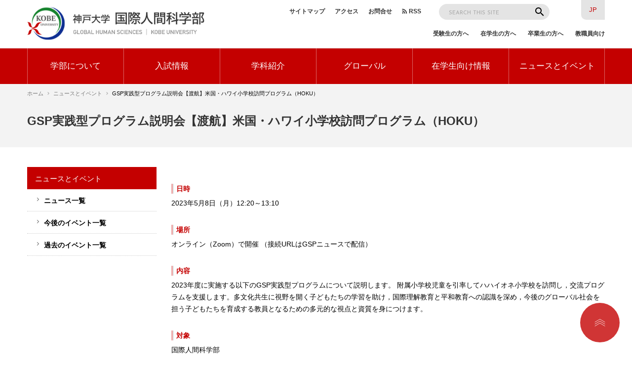

--- FILE ---
content_type: text/html; charset=UTF-8
request_url: https://www.fgh.kobe-u.ac.jp/ja/z/news_and_event/2023-05-08-621
body_size: 4167
content:
<!DOCTYPE html>
<html lang="ja" dir="ltr">
  <head>
    <meta charset="utf-8" />
<meta name="Generator" content="Drupal 10 (https://www.drupal.org)" />
<meta name="MobileOptimized" content="width" />
<meta name="HandheldFriendly" content="true" />
<meta name="viewport" content="width=device-width, initial-scale=1.0" />
<link rel="icon" href="/themes/custom/fgh/favicon.ico" type="image/vnd.microsoft.icon" />
<link rel="alternate" hreflang="ja" href="https://www.fgh.kobe-u.ac.jp/ja/z/news_and_event/2023-05-08-621" />
<link rel="canonical" href="https://www.fgh.kobe-u.ac.jp/ja/z/news_and_event/2023-05-08-621" />
<link rel="shortlink" href="https://www.fgh.kobe-u.ac.jp/ja/node/621" />

    <title>GSP実践型プログラム説明会【渡航】米国・ハワイ小学校訪問プログラム（HOKU） | 国際人間科学部</title>
    <link rel="stylesheet" media="all" href="/sites/default/files/css/css_Q_VpHeC_IQPPS8wegh2XoBhSzhRDD0TaqOm8IsUScNY.css?delta=0&amp;language=ja&amp;theme=fgh&amp;include=eJw1jFEKwCAMxS7U4Zmqq51QLfj86U4_2dhfQiDFGIiUGULl4y4Aq-D34eduPmXT7GztFqp6JTXPbAdWWBtKCCzp7-kBgxog1A" />
<link rel="stylesheet" media="all" href="/sites/default/files/css/css_tQljVABEAeAZdBDywnd3K_Xpf2k4SkmornaEbPnnPF8.css?delta=1&amp;language=ja&amp;theme=fgh&amp;include=eJw1jFEKwCAMxS7U4Zmqq51QLfj86U4_2dhfQiDFGIiUGULl4y4Aq-D34eduPmXT7GztFqp6JTXPbAdWWBtKCCzp7-kBgxog1A" />
<link rel="stylesheet" media="all" href="//fonts.googleapis.com/css2?family=Material+Icons&amp;display=swap" />
<link rel="stylesheet" media="all" href="//fonts.googleapis.com/css2?family=Josefin+Sans:wght@500&amp;display=swap" />

    
  </head>
  <body class="path-node page-node-type-news-and-event">
        <a href="#main-content" class="visually-hidden focusable skip-link">
      メインコンテンツに移動
    </a>
    
      <div class="dialog-off-canvas-main-canvas" data-off-canvas-main-canvas>
    
<div class="layout-page">
  <header class="layout-header" role="banner">
    <div class="layout-header-inner">
      <div class="layout-header-top">
        <h1 class="layout-header-site-name">
          <a href="/ja">
            <img
              src="/themes/custom/fgh/images/header-logo@480w.png"
              srcset="/themes/custom/fgh/images/header-logo@480w.png 480w,/themes/custom/fgh/images/header-logo@720w.png 720w"
              sizes="(max-width: 767px) 240px, (max-width: 1199px) 320px, 360px"
              alt="神戸大学 国際人間科学部"
            >
          </a>
        </h1>
        <button class="layout-header-toggle js-header-menu-toggle"><i class="material-icons">menu</i></button>
      </div>
      <div class="layout-header-region js-header-menu-toggle-target">
          <div class="region region-header">
    <nav role="navigation" aria-labelledby="block-fgh-main-menu-menu" id="block-fgh-main-menu" class="layout-main-navigation block-fgh-main-menu block block-menu navigation menu--main">
            
  <h2 class="visually-hidden" id="block-fgh-main-menu-menu">メインナビゲーション</h2>
  

        
               <ul region="header" class="menu menu--level-1 menu-main menu-main--level-1"> 
                      <li class="menu__item menu__item--level-1 menu-main__item menu-main__item--level-1 is-collapsed">
        <a href="/ja/node/29" class="menu__link menu__link--level-1 menu-main__link menu-main__link--level-1" data-drupal-link-system-path="node/29">学部について</a>
              </li>
                      <li class="menu__item menu__item--level-1 menu-main__item menu-main__item--level-1 is-collapsed">
        <a href="/ja/node/5" class="menu__link menu__link--level-1 menu-main__link menu-main__link--level-1" data-drupal-link-system-path="node/5">入試情報</a>
              </li>
                      <li class="menu__item menu__item--level-1 menu-main__item menu-main__item--level-1 is-collapsed">
        <a href="/ja/academics" class="menu__link menu__link--level-1 menu-main__link menu-main__link--level-1" data-drupal-link-system-path="node/3">学科紹介</a>
              </li>
                      <li class="menu__item menu__item--level-1 menu-main__item menu-main__item--level-1 is-collapsed">
        <a href="/ja/node/4" class="menu__link menu__link--level-1 menu-main__link menu-main__link--level-1" data-drupal-link-system-path="node/4">グローバル</a>
              </li>
                      <li class="menu__item menu__item--level-1 menu-main__item menu-main__item--level-1 is-collapsed">
        <a href="/ja/node/6" class="menu__link menu__link--level-1 menu-main__link menu-main__link--level-1" data-drupal-link-system-path="node/6">在学生向け情報</a>
              </li>
                      <li class="menu__item menu__item--level-1 menu-main__item menu-main__item--level-1 is-collapsed is-active-trail">
        <a href="/ja/z/news_and_event" class="menu__link menu__link--level-1 menu-main__link menu-main__link--level-1" data-drupal-link-system-path="node/25">ニュースとイベント</a>
              </li>
        </ul>
   

  </nav>
<nav role="navigation" aria-labelledby="block-fgh-visitor-menu" id="block-fgh-visitor" class="layout-visitor-menu block-fgh-visitor block block-menu navigation menu--visitor">
            
  <h2 class="visually-hidden" id="block-fgh-visitor-menu">訪問者別</h2>
  

        
               <ul region="header" class="menu menu--level-1 menu-visitor menu-visitor--level-1"> 
                      <li class="menu__item menu__item--level-1 menu-visitor__item menu-visitor__item--level-1">
        <a href="/ja/node/8" class="menu__link menu__link--level-1 menu-visitor__link menu-visitor__link--level-1" data-drupal-link-system-path="node/8">受験生の方へ</a>
              </li>
                      <li class="menu__item menu__item--level-1 menu-visitor__item menu-visitor__item--level-1">
        <a href="/ja/node/9" class="menu__link menu__link--level-1 menu-visitor__link menu-visitor__link--level-1" data-drupal-link-system-path="node/9">在学生の方へ</a>
              </li>
                      <li class="menu__item menu__item--level-1 menu-visitor__item menu-visitor__item--level-1">
        <a href="/ja/node/10" class="menu__link menu__link--level-1 menu-visitor__link menu-visitor__link--level-1" data-drupal-link-system-path="node/10">卒業生の方へ</a>
              </li>
                      <li class="menu__item menu__item--level-1 menu-visitor__item menu-visitor__item--level-1">
        <a href="/ja/node/11" class="menu__link menu__link--level-1 menu-visitor__link menu-visitor__link--level-1" data-drupal-link-system-path="node/11">教職員向け</a>
              </li>
        </ul>
   

  </nav>
<nav role="navigation" aria-labelledby="block-fgh-header-navi-menu" id="block-fgh-header-navi" class="layout-header-navi block-fgh-header-navi block block-menu navigation menu--header-navi">
            
  <h2 class="visually-hidden" id="block-fgh-header-navi-menu">ヘッダーナビ</h2>
  

        
               <ul region="header" class="menu menu--level-1 menu-header-navi menu-header-navi--level-1"> 
                      <li class="menu__item menu__item--level-1 menu-header-navi__item menu-header-navi__item--level-1">
        <a href="/ja/sitemap" class="menu__link menu__link--level-1 menu-header-navi__link menu-header-navi__link--level-1" data-drupal-link-system-path="node/12">サイトマップ</a>
              </li>
                      <li class="menu__item menu__item--level-1 menu-header-navi__item menu-header-navi__item--level-1">
        <a href="/ja/access" class="menu__link menu__link--level-1 menu-header-navi__link menu-header-navi__link--level-1" data-drupal-link-system-path="node/13">アクセス</a>
              </li>
                      <li class="menu__item menu__item--level-1 menu-header-navi__item menu-header-navi__item--level-1">
        <a href="/ja/contact" class="menu__link menu__link--level-1 menu-header-navi__link menu-header-navi__link--level-1" data-drupal-link-system-path="node/14">お問合せ</a>
              </li>
                      <li class="menu__item menu__item--level-1 menu-header-navi__item menu-header-navi__item--level-1">
        <a href="/ja/rss" class="menu__link menu__link--level-1 menu-header-navi__link menu-header-navi__link--level-1" data-drupal-link-system-path="node/15">RSS</a>
              </li>
        </ul>
   

  </nav>
<div class="search-block-form block-fgh-search block block-search container-inline" data-drupal-selector="search-block-form" id="block-fgh-search" role="search">
  
    
      <form region="header" action="/ja/search/node" method="get" id="search-block-form" accept-charset="UTF-8">
  <div class="js-form-item form-item js-form-type-search form-type-search js-form-item-keys form-item-keys form-no-label">
      <label for="edit-keys" class="visually-hidden">検索</label>
        <input title="検索したいキーワードを入力してください。" placeholder="SEARCH THIS SITE" data-drupal-selector="edit-keys" type="search" id="edit-keys" name="keys" value="" size="15" maxlength="128" class="form-search" />

        </div>
<div data-drupal-selector="edit-actions" class="form-actions js-form-wrapper form-wrapper" id="edit-actions"><button class="material-icons button js-form-submit form-submit" data-drupal-selector="edit-submit" type="submit" id="edit-submit" value="search">search</button>
</div>

</form>

  </div>
<div id="block-fgh-language-switcher" class="block-fgh-language-switcher block block-block-content block-block-content47dbc495-2e9d-406b-abb3-f132e3220598">
  
    
      
            <div class="clearfix text-formatted field field--name-body field--type-text-with-summary field--label-hidden field__item"><ul class="layout-language-switcher">
	<li class="layout-language-switcher__item"><a class="layout-language-switcher__link layout-language-switcher__link--ja" href="/ja">JP</a></li>
<!--
	<li class="layout-language-switcher__item"><a class="layout-language-switcher__link layout-language-switcher__link--en" href="/en">EN</a></li>
-->
</ul>
</div>
      
  </div>

  </div>

      </div>
    </div>
  </header>

  <main class="layout-main" role="main">
    <a id="main-content" tabindex="-1"></a>
          <div class="region region-content-top">
    <div id="block-fgh-breadcrumbs" class="block-fgh-breadcrumbs block block-system block-system-breadcrumb-block">
  
    
        <nav class="breadcrumb" role="navigation" aria-labelledby="system-breadcrumb">
    <h2 id="system-breadcrumb" class="visually-hidden">パンくず</h2>
    <ol class="breadcrumb__list">
          <li class="breadcrumb__item">
                  <a class="breadcrumb__link" href="/ja">ホーム</a>
              </li>
          <li class="breadcrumb__item">
                  <a class="breadcrumb__link" href="/ja/z/news_and_event">ニュースとイベント</a>
              </li>
          <li class="breadcrumb__item">
                  GSP実践型プログラム説明会【渡航】米国・ハワイ小学校訪問プログラム（HOKU）
              </li>
        </ol>
  </nav>

  </div>
<div id="block-fgh-page-title" class="block-fgh-page-title block block-core block-page-title-block">
  
    
      
  <h1 class="page-title"><span class="field field--name-title field--type-string field--label-hidden">GSP実践型プログラム説明会【渡航】米国・ハワイ小学校訪問プログラム（HOKU）</span>
</h1>


  </div>

  </div>

    
    <div class="layout-content-outer">
      <div class="content-wrapper">
        <div class="layout-content">
            <div class="region region-content">
    <div data-drupal-messages-fallback class="hidden"></div>
<div id="block-fgh-content" class="block-fgh-content block block-system block-system-main-block">
  
    
      
<article class="node node--type-news-and-event node--view-mode-full">

  
    

  
  <div class="node__content">
    
            <div class="clearfix text-formatted field field--name-field-section-body-1 field--type-text-long field--label-hidden field__item"><!-- GSP実践型プログラム説明会【渡航】米国・ハワイ小学校訪問プログラム（HOKU）-->

<dl class="event-content">
	<dt>日時</dt>
	<dd>2023年5月8日（月）12:20～13:10</dd>
	<dt>場所</dt>
	<dd>オンライン（Zoom）で開催 （接続URLはGSPニュースで配信）</dd>
	<dt>内容</dt>
	<dd>2023年度に実施する以下のGSP実践型プログラムについて説明します。
附属小学校児童を引率してハハイオネ小学校を訪問し，交流プログラムを支援します。多文化共生に視野を開く子どもたちの学習を助け，国際理解教育と平和教育への認識を深め，今後のグローバル社会を担う子どもたちを育成する教員となるための多元的な視点と資質を身につけます。
	</dd>
	<dt>対象</dt>
	<dd>国際人間科学部</dd>
	<dt>事前予約</dt>
	<dd>不要</dd>
	<dt>お問い合わせ先</dt>
	<dd>神戸大学<a href="http://www.fgh.kobe-u.ac.jp/ja/node/53">国際人間科学部 GSPオフィス</a></dd>
	<dt>主催</dt>
	<dd>神戸大学国際人間科学部 GSPオフィス</dd>
	<dt>関連情報</dt>
	<dd><a href="/ja/node/102">GSPと留学 / GSP 実践型プログラム</a></dd>
</dl></div>
      
  </div>

</article>

  </div>

  </div>

        </div>
                          <aside class="layout-sidebar" role="complementary">
              <div class="region region-sidebar">
    <nav role="navigation" aria-labelledby="block-fgh-sidebar-menu-menu" id="block-fgh-sidebar-menu" class="block-fgh-sidebar-menu block block-menu navigation menu--main">
            
  <h2 class="visually-hidden" id="block-fgh-sidebar-menu-menu">サイドバーメニュー</h2>
  

        
               <ul region="sidebar" class="menu menu--level-1 menu-main menu-main--level-1 sidebar-menu"> 
                      <li class="menu__item menu__item--level-1 menu-main__item menu-main__item--level-1 is-collapsed">
        <a href="/ja/node/29" class="menu__link menu__link--level-1 menu-main__link menu-main__link--level-1" data-drupal-link-system-path="node/29">学部について</a>
              </li>
                      <li class="menu__item menu__item--level-1 menu-main__item menu-main__item--level-1 is-collapsed">
        <a href="/ja/node/5" class="menu__link menu__link--level-1 menu-main__link menu-main__link--level-1" data-drupal-link-system-path="node/5">入試情報</a>
              </li>
                      <li class="menu__item menu__item--level-1 menu-main__item menu-main__item--level-1 is-collapsed">
        <a href="/ja/academics" class="menu__link menu__link--level-1 menu-main__link menu-main__link--level-1" data-drupal-link-system-path="node/3">学科紹介</a>
              </li>
                      <li class="menu__item menu__item--level-1 menu-main__item menu-main__item--level-1 is-collapsed">
        <a href="/ja/node/4" class="menu__link menu__link--level-1 menu-main__link menu-main__link--level-1" data-drupal-link-system-path="node/4">グローバル</a>
              </li>
                      <li class="menu__item menu__item--level-1 menu-main__item menu-main__item--level-1 is-collapsed">
        <a href="/ja/node/6" class="menu__link menu__link--level-1 menu-main__link menu-main__link--level-1" data-drupal-link-system-path="node/6">在学生向け情報</a>
              </li>
                      <li class="menu__item menu__item--level-1 menu-main__item menu-main__item--level-1 is-expanded is-active-trail">
        <a href="/ja/z/news_and_event" class="menu__link menu__link--level-1 menu-main__link menu-main__link--level-1" data-drupal-link-system-path="node/25">ニュースとイベント</a>
                                 <ul region="sidebar" class="menu menu-main sidebar-menu menu--level-2 menu-main--level-2"> 
                      <li class="menu__item menu__item--level-2 menu-main__item menu-main__item--level-2">
        <a href="/ja/notify/%E3%81%99%E3%81%B9%E3%81%A6" class="menu__link menu__link--level-2 menu-main__link menu-main__link--level-2" data-drupal-link-system-path="notify/すべて">ニュース一覧</a>
              </li>
                      <li class="menu__item menu__item--level-2 menu-main__item menu-main__item--level-2">
        <a href="/ja/upcoming/%E3%81%99%E3%81%B9%E3%81%A6" class="menu__link menu__link--level-2 menu-main__link menu-main__link--level-2" data-drupal-link-system-path="upcoming/すべて">今後のイベント一覧</a>
              </li>
                      <li class="menu__item menu__item--level-2 menu-main__item menu-main__item--level-2">
        <a href="/ja/past/%E3%81%99%E3%81%B9%E3%81%A6" class="menu__link menu__link--level-2 menu-main__link menu-main__link--level-2" data-drupal-link-system-path="past/すべて">過去のイベント一覧</a>
              </li>
        </ul>
  
              </li>
        </ul>
   

  </nav>

  </div>

          </aside>
              </div>
    </div>
  </main>

  <footer class="layout-footer" role="contentinfo">
    <div class="content-wrapper">
      <a class="layout-footer-logo" href="/ja">
        <img
          srcset="/themes/custom/fgh/images/footer-logo@580w.png 580w"
          sizes="(max-width: 767px) 280px, 290px"
          src="/themes/custom/fgh/images/footer-logo.png"
          alt="神戸大学 国際人間科学部"
        >
      </a>
                <div class="region region-footer">
    <div id="block-fgh-copyright" class="block-fgh-copyright block block-block-content block-block-content1ecc16e7-48ed-45cf-a9df-4f0d193df538">
  
    
      
            <div class="clearfix text-formatted field field--name-body field--type-text-with-summary field--label-hidden field__item"><div class="copyright">Copyright © 2020 Faculty of Global Human Sciences, Kobe University. All Rights Reserved.<br>
このサイトに掲載されている内容・写真・意匠等の無断転載を禁じます。</div></div>
      
  </div>

  </div>

          </div>
  </footer>

  <button class="layout-scroll-to-top js-scroll-to-top">Scroll to top</button>
</div>

  </div>

    
    <script type="application/json" data-drupal-selector="drupal-settings-json">{"path":{"baseUrl":"\/","pathPrefix":"ja\/","currentPath":"node\/621","currentPathIsAdmin":false,"isFront":false,"currentLanguage":"ja"},"pluralDelimiter":"\u0003","suppressDeprecationErrors":true,"statistics":{"data":{"nid":"621"},"url":"\/core\/modules\/statistics\/statistics.php"},"ajaxTrustedUrl":{"\/ja\/search\/node":true},"user":{"uid":0,"permissionsHash":"ebbb5c3ad9a3e8c99f1c5144f05c724843d35a9e5cdb55312a1b454c6b41d86a"}}</script>
<script src="/sites/default/files/js/js_ybb0LYp5r1vTIXhBbGJ-UsVcG7HPv6Jz3Ys7lxejquo.js?scope=footer&amp;delta=0&amp;language=ja&amp;theme=fgh&amp;include=eJxLS8_QT8_JT0rM0S0uqczJzEvXKS5JLMksLslMLtZPKSotSMzRQ4gAALmQErQ"></script>

  </body>
</html>


--- FILE ---
content_type: text/css
request_url: https://www.fgh.kobe-u.ac.jp/sites/default/files/css/css_tQljVABEAeAZdBDywnd3K_Xpf2k4SkmornaEbPnnPF8.css?delta=1&language=ja&theme=fgh&include=eJw1jFEKwCAMxS7U4Zmqq51QLfj86U4_2dhfQiDFGIiUGULl4y4Aq-D34eduPmXT7GztFqp6JTXPbAdWWBtKCCzp7-kBgxog1A
body_size: 9178
content:
/* @license MIT https://github.com/necolas/normalize.css/blob/3.0.3/LICENSE.md */
html{font-family:sans-serif;-ms-text-size-adjust:100%;-webkit-text-size-adjust:100%;}body{margin:0;}article,aside,details,figcaption,figure,footer,header,hgroup,main,menu,nav,section,summary{display:block;}audio,canvas,progress,video{display:inline-block;vertical-align:baseline;}audio:not([controls]){display:none;height:0;}[hidden],template{display:none;}a{background-color:transparent;}a:active,a:hover{outline:0;}abbr[title]{border-bottom:1px dotted;}b,strong{font-weight:bold;}dfn{font-style:italic;}h1{font-size:2em;margin:0.67em 0;}mark{background:#ff0;color:#000;}small{font-size:80%;}sub,sup{font-size:75%;line-height:0;position:relative;vertical-align:baseline;}sup{top:-0.5em;}sub{bottom:-0.25em;}img{border:0;}svg:not(:root){overflow:hidden;}figure{margin:1em 40px;}hr{box-sizing:content-box;height:0;}pre{overflow:auto;}code,kbd,pre,samp{font-family:monospace,monospace;font-size:1em;}button,input,optgroup,select,textarea{color:inherit;font:inherit;margin:0;}button{overflow:visible;}button,select{text-transform:none;}button,html input[type="button"],input[type="reset"],input[type="submit"]{-webkit-appearance:button;cursor:pointer;}button[disabled],html input[disabled]{cursor:default;}button::-moz-focus-inner,input::-moz-focus-inner{border:0;padding:0;}input{line-height:normal;}input[type="checkbox"],input[type="radio"]{box-sizing:border-box;padding:0;}input[type="number"]::-webkit-inner-spin-button,input[type="number"]::-webkit-outer-spin-button{height:auto;}input[type="search"]{-webkit-appearance:textfield;box-sizing:content-box;}input[type="search"]::-webkit-search-cancel-button,input[type="search"]::-webkit-search-decoration{-webkit-appearance:none;}fieldset{border:1px solid #c0c0c0;margin:0 2px;padding:0.35em 0.625em 0.75em;}legend{border:0;padding:0;}textarea{overflow:auto;}optgroup{font-weight:bold;}table{border-collapse:collapse;border-spacing:0;}td,th{padding:0;}
@media (min--moz-device-pixel-ratio:0){summary{display:list-item;}}
/* @license GPL-2.0-or-later https://www.drupal.org/licensing/faq */
html{font-size:13px;line-height:22.3px;}@media (min-width:992px){html{font-size:14px;line-height:24px;}}body{font-family:sans-serif;}h2,h3,h4,h5,h6{margin-top:24px;}@media (min-width:768px){h2,h3,h4,h5,h6{margin-top:40px;}}h2{position:relative;margin-bottom:10px;padding:15px 9px 13px;color:#c40000;background-color:#f3f3f3;font-size:1.3rem;line-height:1.5;}h2::before{position:absolute;top:-4px;left:-4px;width:16px;height:16px;content:"";background:url(/themes/custom/fgh/images/h2-line.svg) no-repeat center/contain;}h2:not(:first-child){margin-top:40px;}@media (min-width:768px){h2{margin-top:32px;margin-bottom:16px;padding:26px 26px 25px;font-size:1.4rem;}h2::before{width:32px;height:32px;}h2:not(:first-child){margin-top:60px;}}h3{position:relative;margin-bottom:13px;padding-bottom:5px;color:#c40000;border-bottom:solid 1px rgba(196,0,0,0.2);font-size:1.215rem;}@media (min-width:768px){h3{margin-bottom:15px;padding-bottom:6px;}}h4{margin-bottom:13px;padding:6px 7px 5px;color:#333;border-left:solid 1px #c40000;background-color:#f3f3f3;font-size:1.146rem;}@media (min-width:768px){h4{margin-bottom:16px;padding:6px 15px 5px;}}h5{margin-bottom:13px;padding-bottom:4px;border-bottom:solid 1px #c9c9c9;font-size:1.146rem;}@media (min-width:768px){h5{margin-bottom:14px;padding-bottom:6px;}}h6{margin-bottom:13px;font-size:1.069rem;}@media (min-width:768px){h6{margin-bottom:14px;}}img{height:auto;}a{color:#0051b1;}a:visited{color:#59316e;}a:hover{text-decoration:none;opacity:0.7;}ol,ul{margin-top:24px;margin-bottom:24px;padding-left:18px;}@media (min-width:768px){ol,ul{margin-top:32px;margin-bottom:32px;}}li{margin-top:9px;}li > ul,li > ol{margin-top:5px;margin-bottom:0;padding-left:36px;}@media (min-width:768px){li{margin-top:10px;}}table{width:100%;text-align:left;white-space:nowrap;border-collapse:collapse;border-bottom:1px solid #ccc;background:linear-gradient(to left,rgba(255,255,255,0),white 15px) 0 0/50px 100%,linear-gradient(to right,rgba(255,255,255,0),white 15px) right/50px 100%;background-repeat:no-repeat;background-attachment:local;font-size:1.053rem;line-height:1.71;}table p{margin:0;}table thead{background-color:#c9c9c9;}table th,table td{padding:7px 12px 5px 12px;border:solid 1px #acacac;}table th{background-color:rgba(0,0,0,0.04);}@media (min-width:576px){table{white-space:normal;}}dl{margin-top:24px;margin-bottom:24px;}@media (min-width:768px){dl{margin-top:32px;margin-bottom:32px;}}dt{margin-top:24px;font-weight:bold;}dd{margin-top:4px;margin-left:8px;}@media (min-width:768px){dd{margin-bottom:10px;}}
@media (max-width:991px){body.is-menu-open{overflow:hidden;}body.is-menu-open::before{position:fixed;z-index:100;top:0;left:0;display:block;width:100%;height:100%;content:"";background-color:rgba(0,0,0,0.8);}}.layout-page{position:relative;overflow:hidden;box-sizing:border-box;min-height:100vh;padding-bottom:220px;}.toolbar-horizontal .layout-page,.toolbar-vertical .layout-page{min-height:calc(100vh - 39px);}.toolbar-horizontal.toolbar-tray-open .layout-page{min-height:calc(100vh - 79px);}@media (min-width:992px){.layout-page{padding-bottom:120px;}}.layout-header{position:relative;z-index:200;color:#fff;background-color:#fff;}.layout-header-inner{position:relative;margin:0 auto;}@media (min-width:992px){.layout-header-inner{width:960px;margin-right:auto;margin-left:auto;}}@media (min-width:1200px){.layout-header-inner{width:1170px;}}@media (min-width:1400px){.layout-header-inner{width:1280px;}}.layout-header-top{position:relative;height:61px;}@media (min-width:992px){.layout-header-top{height:170px;}}.layout-header-site-name{position:absolute;margin:0;padding:0;}@media (max-width:991px){.layout-header-site-name{top:50%;left:12px;width:240px;transform:translateY(-50%);}}@media (min-width:992px){.layout-header-site-name{z-index:20;top:18px;width:360px;}}@media (min-width:1200px){.layout-header-site-name{top:14px;}}.layout-header-site-name > a:hover{opacity:0.7;}.layout-header-site-name > a > img{max-width:100%;height:auto;vertical-align:middle;}.layout-header-toggle{position:absolute;right:0;width:56px;height:61px;margin:0;padding:0;border:none;background-color:#c40000;}.layout-header-toggle:active{transform:translate(1px,1px);}.layout-header-toggle > i{font-size:26px;line-height:56px;}@media (min-width:992px){.layout-header-toggle{display:none;}}.layout-header-region{position:absolute;width:100%;background-color:#fff;}@media (max-width:991px){.layout-header-region{z-index:100;display:none;}.layout-header-region.is-open{display:block;}}@media (min-width:992px){.layout-header-region{z-index:1;top:0;left:0;width:100%;height:170px;}}.layout-header-region .menu__link{text-decoration:none;color:#333;font-size:0.87rem;font-weight:bold;}.layout-header-region .menu__link:hover{opacity:0.7;}.layout-header-region .menu__item{margin-top:0;}@media (min-width:992px){.layout-main-navigation{position:absolute;bottom:0;width:100%;}.layout-main-navigation::before{position:absolute;top:-1px;left:0;display:block;width:100vw;height:1px;height:0;margin:0 calc(50% - 50vw);content:"";border-top:1px solid #e4e4e4;}}@media (min-width:992px){.layout-main-navigation > .menu{position:relative;display:flex;height:72px;}.layout-main-navigation > .menu::before,.layout-main-navigation > .menu::after{position:absolute;display:block;width:100vh;height:72px;content:"";background-color:#c40000;}.layout-main-navigation > .menu::before{transform:translateX(-100%);}.layout-main-navigation > .menu::after{right:1px;transform:translateX(100%);border-left:1px solid rgba(255,255,255,0.4);}}.layout-main-navigation .menu__item{background-color:#c40000;font-size:1.069rem;}.layout-main-navigation .menu__item:hover{background-color:rgba(196,0,0,0.7);}@media (max-width:991px){.layout-main-navigation .menu__item{border-top:1px solid #e4e4e4;}}@media (min-width:992px){.layout-main-navigation .menu__item{flex-grow:1;width:100%;border-left:1px solid rgba(255,255,255,0.4);}}.layout-main-navigation .menu__link{display:block;color:#fff;}@media (max-width:991px){.layout-main-navigation .menu__link{padding:14px 20px;}}@media (min-width:992px){.layout-main-navigation .menu__link{text-align:center;font-size:1.22rem;font-weight:400;line-height:72px;}}.layout-main-navigation .menu__link:hover{opacity:1;}.layout-header-region.is-open .menu__item{background-color:#fff;}.layout-header-region.is-open .menu-main__item{position:relative;}.layout-header-region.is-open .menu-main__item::after{position:absolute;top:15px;right:20px;content:url(/themes/custom/fgh/images/link-arrow-red.svg);transform:scale(0.8);}.layout-header-region.is-open .menu__link{position:relative;color:#c40000;font-size:1.069rem;}.layout-header-region.is-open .menu__link:hover{opacity:0.7;}.layout-header-region.is-open .menu__link.menu-header-navi__link{display:block;width:100%;padding:19px 0;text-align:center;color:rgba(51,51,51,0.8);}.layout-header-region.is-open .menu-visitor__link{color:#333;font-size:0.854rem;}.layout-header-region.is-open .layout-visitor-menu{border-top:solid 1px #e4e4e4;}.layout-header-region.is-open .search-block-form{background-color:#c9c9c9;}.layout-header-region.is-open .search-block-form .form-search:-ms-input-placeholder{color:#fff;}.layout-header-region.is-open .search-block-form .form-search::placeholder{color:#fff;}.layout-header-region.is-open .search-block-form > form{margin-top:3px;margin-right:1%;}.layout-header-region.is-open .menu-header-navi__item{padding:0;}@media (min-width:992px){.layout-visitor-menu{position:absolute;top:58px;right:0;}}.layout-visitor-menu > .menu{display:flex;flex-wrap:wrap;}.layout-visitor-menu .menu__item{font-size:0.854rem;}@media (max-width:991px){.layout-visitor-menu .menu__item{box-sizing:border-box;width:50%;border-bottom:1px solid #e4e4e4;line-height:44px;}.layout-visitor-menu .menu__item:nth-child(odd){border-right:1px solid #e4e4e4;}}@media (min-width:992px){.layout-visitor-menu .menu__item{line-height:1.67;}.layout-visitor-menu .menu__item:not(:first-child){margin-left:24px;}}@media (max-width:991px){.layout-visitor-menu .menu__link{display:block;text-align:center;color:#333;}}@media (min-width:992px){.layout-header-navi{position:absolute;top:18px;right:322px;}}@media (min-width:1200px){.layout-header-navi{right:372px;}}.layout-header-navi > .menu{display:flex;}@media (max-width:991px){.layout-header-navi > .menu{justify-content:space-around;color:#333;}}.layout-header-navi .menu__item{font-size:0.854rem;line-height:1;}.layout-header-navi .menu__item:not(:first-child){margin-left:20px;}.layout-header-navi .menu__item .menu__link{color:#333;font-size:0.854rem;}@media (max-width:991px){.layout-header-navi .menu__item{padding:19px 0;}}.layout-header-navi .menu__link[href$="/rss"]{padding-left:14px;}.layout-header-navi .menu__link[href$="/rss"]::before{display:inline-block;content:"rss_feed";white-space:nowrap;letter-spacing:normal;text-transform:none;word-wrap:normal;direction:ltr;font-family:"Material Icons",sans-serif;font-feature-settings:"liga" 1;font-size:15px;font-weight:normal;font-style:normal;line-height:1;text-rendering:optimizeLegibility;position:absolute;transform:translate(-16px,-3px);}@media (min-width:992px){.layout-header-region .search-block-form{position:absolute;top:0;right:96px;width:200px;}}@media (min-width:1200px){.layout-header-region .search-block-form{width:240px;}}.layout-header-region .search-block-form form{display:flex;overflow:hidden;height:32px;margin-top:8px;margin-right:16px;border-radius:16px;}.layout-header-region .search-block-form .form-item{margin:0;}.layout-header-region .search-block-form .form-type-search{width:100%;}.layout-header-region .search-block-form .form-search,.layout-header-region .search-block-form .form-submit{height:32px;color:#000;border:none;background-color:transparent;-webkit-appearance:none;appearance:none;}.layout-header-region .search-block-form .form-search{width:100%;padding:0 20px;font-size:1.031rem;line-height:40px;}.layout-header-region .search-block-form .form-search:-ms-input-placeholder{color:#acacac;font-family:"Josefin Sans",sans-serif;-webkit-font-smoothing:antialiased;-moz-osx-font-smoothing:grayscale;font-size:11px;}.layout-header-region .search-block-form .form-search::placeholder{color:#acacac;font-family:"Josefin Sans",sans-serif;-webkit-font-smoothing:antialiased;-moz-osx-font-smoothing:grayscale;font-size:11px;}.layout-header-region .search-block-form .form-search:focus{outline:none;}@media (min-width:992px){.layout-header-region .search-block-form .form-search{background-color:#e4e4e4;}}.layout-header-region .search-block-form .form-submit{width:40px;padding:0;text-align:center;}.layout-header-region .search-block-form .form-submit:active{transform:translate(1px,1px);}@media (min-width:992px){.layout-header-region .block-fgh-language-switcher{position:absolute;top:0;right:0;}}.layout-language-switcher{margin:0;padding:0;list-style:none;display:flex;}.layout-language-switcher__item{margin-top:0;}.layout-language-switcher__item:first-child > a{border-radius:0 0 0 10px;}.layout-language-switcher__item:nth-child(2) > a{border-radius:0 0 10px 0;}.is-open .layout-language-switcher__item:first-child > a,.is-open .layout-language-switcher__item:nth-child(2) > a{border-radius:unset;}.layout-language-switcher__link{display:block;width:48px;text-align:center;text-decoration:none;color:#fff;background-color:#c40000;font-size:0.923rem;line-height:40px;}.layout-language-switcher__link:visited{color:inherit;}html[lang=ja] .layout-language-switcher__link--ja,html[lang=en] .layout-language-switcher__link--en{color:#c40000;background-color:#e4e4e4;}@media (max-width:991px){.region-header{display:flex;flex-wrap:wrap;}.region-header > .block{width:100%;}.region-header > .block-search{width:calc(100% - (96px));}.region-header > .block-fgh-language-switcher{width:auto;}}.layout-main{margin-bottom:32px;}@media (min-width:992px){.layout-main{margin-bottom:64px;}}@media (max-width:991px){body.is-menu-open .layout-main{filter:blur(2px);}}@media (min-width:992px){.layout-important-news{position:absolute;left:0;width:100%;padding-top:14px;z-index:999;}}@media (min-width:992px){.region-important-news{width:960px;margin-right:auto;margin-left:auto;}}@media (min-width:1200px){.region-important-news{width:1170px;}}@media (min-width:1400px){.region-important-news{width:1280px;}}@media (min-width:992px){.region-important-news > .block{position:relative;z-index:10;width:360px;}}.region-important-news > .block > .menu{padding:4px 10px;background-color:#e4e4e4;line-height:1.33;}@media (min-width:992px){.region-important-news > .block > .menu{padding:0;background-color:transparent;}}.region-important-news > .block .menu__item{position:relative;margin:4px 0;}.region-important-news > .block .menu__link{position:relative;display:block;padding:8px 26px;text-decoration:none;color:#c40000;border-radius:50px;background-color:#fff;font-size:0.923rem;font-weight:bold;}@media (min-width:992px){.region-important-news > .block .menu__link{margin-left:-50vw;padding-top:8px;padding-right:56px;padding-bottom:8px;padding-left:calc(50vw + 26px);background-color:rgba(255,255,255,0.7);font-size:1.14rem;}}.region-important-news > .block .menu__link:hover{opacity:0.7;}.region-important-news > .block .menu__link::before{display:inline-block;content:"info";white-space:nowrap;letter-spacing:normal;text-transform:none;word-wrap:normal;direction:ltr;font-family:"Material Icons",sans-serif;font-feature-settings:"liga" 1;font-size:24px;font-weight:normal;font-style:normal;line-height:1;text-rendering:optimizeLegibility;position:absolute;top:8px;left:6px;color:#c40000;font-size:1.208rem;}@media (min-width:992px){.region-important-news > .block .menu__link::before{right:342px;left:auto;font-size:1.3rem;}}.region-important-news > .block .menu__link::after{position:absolute;top:calc(50% - 10px);right:5px;content:url(/themes/custom/fgh/images/link-arrow-red.svg);transform:scale(0.5);}@media (min-width:992px){.region-important-news > .block .menu__link::after{top:calc(50% - 10px);right:18px;transform:scale(0.8);}}.region-content-top{margin-bottom:24px;background-color:#f3f3f3;}@media (min-width:992px){.region-content-top{margin-bottom:40px;}}.region-content-top > .block-system-breadcrumb-block > .breadcrumb{margin-right:20px;margin-left:20px;}@media (min-width:992px){.region-content-top > .block-system-breadcrumb-block > .breadcrumb{width:960px;margin-right:auto;margin-left:auto;}}@media (min-width:1200px){.region-content-top > .block-system-breadcrumb-block > .breadcrumb{width:1170px;}}@media (min-width:1400px){.region-content-top > .block-system-breadcrumb-block > .breadcrumb{width:1280px;}}.region-content-top > .block-page-title-block{margin-right:8px;margin-left:8px;}@media (min-width:992px){.region-content-top > .block-page-title-block{width:960px;margin-right:auto;margin-left:auto;}}@media (min-width:1200px){.region-content-top > .block-page-title-block{width:1170px;}}@media (min-width:1400px){.region-content-top > .block-page-title-block{width:1280px;}}.region-pre-content{position:relative;margin:16px 16px 0;padding-bottom:32px;}@media (min-width:992px){.region-pre-content{width:960px;margin-right:auto;margin-left:auto;}}@media (min-width:1200px){.region-pre-content{width:1170px;}}@media (min-width:1400px){.region-pre-content{width:1280px;}}@media (min-width:768px){.region-pre-content{display:flex;margin-top:48px;padding-bottom:56px;}}@media (min-width:768px){.region-pre-content > .block{width:100%;}}@media (max-width:767px){.region-pre-content > .block:not(:first-child){margin-top:32px;}}@media (min-width:768px){.region-pre-content > .block:not(:first-child){margin-left:40px;}}@media (min-width:1200px){.region-pre-content > .block:not(:first-child){margin-left:80px;}}@media (min-width:992px){.layout-content-outer > .content-wrapper{display:flex;flex-direction:row-reverse;}}.layout-content{width:100%;}@media (max-width:991px){.layout-content{margin-bottom:32px;}}@media (min-width:992px){.layout-content{flex-grow:1;}}@media (min-width:992px){.layout-sidebar{flex-shrink:0;width:262px;margin-right:20px;}}@media (min-width:1200px){.layout-sidebar{margin-right:30px;}}@media (min-width:1400px){.layout-sidebar{margin-right:40px;}}.layout-footer{position:absolute;bottom:0;left:0;width:100%;color:#747474;background-color:#fff;font-size:0.769rem;line-height:1.6;}@media (max-width:991px){.layout-footer{padding:24px 0;}}@media (min-width:992px){.layout-footer{height:180px;}}.layout-footer > .content-wrapper{height:100%;}.layout-footer-logo{display:inline-block;width:280px;}.layout-footer-logo > img{width:100%;vertical-align:middle;}@media (max-width:991px){.layout-footer-logo{margin-bottom:22px;}}@media (min-width:992px){.layout-footer-logo{position:absolute;top:50%;width:290px;transform:translateY(-50%);}}@media (min-width:992px){.layout-footer .region-footer{position:absolute;top:50%;right:0;transform:translateY(-50%);}}.layout-copyright__body{margin:0;}.layout-copyright__body:not(:first-child){margin-top:5px;}@media (min-width:992px){.layout-copyright__body{position:relative;left:25%;width:60%;text-align:right;}}@media (min-width:1200px){.layout-copyright__body{left:-10%;width:100%;}}@media (min-width:1400px){.layout-copyright__body{left:0;}}.layout-copyright__body--en{padding-right:30px;}.layout-copyright__body--ja{padding-right:72px;}.layout-scroll-to-top{position:fixed;z-index:10;right:-15px;bottom:0;width:0;height:0;text-align:center;border:none;-webkit-appearance:none;appearance:none;}.layout-scroll-to-top:active{transform:translate(1px,1px);}.layout-scroll-to-top:hover{opacity:0.7;}.layout-scroll-to-top::before{position:absolute;right:10px;bottom:-10px;box-sizing:border-box;content:url(/themes/custom/fgh/images/pagetop.svg);transform:scale(0.49);}@media (min-width:576px){.layout-scroll-to-top::before{right:30px;bottom:20px;transform:scale(0.7);}}@media (min-width:992px){.layout-scroll-to-top::before{right:40px;transform:unset;}}.path-frontpage .layout-page{padding-bottom:0;}.path-frontpage .layout-main{margin-bottom:0;}.path-frontpage .layout-content-outer{padding-bottom:200px;background:url(/themes/custom/fgh/images/topics-bg.png) no-repeat center/cover;@supports (background:url(/themes/custom/fgh/images/topics-bg.webp)){background:url(/themes/custom/fgh/images/topics-bg.webp) no-repeat center/cover;}}@media (min-width:992px){.path-frontpage .layout-content-outer{padding-bottom:240px;}}
.action-links{margin:1em 0;padding:0;list-style:none;}[dir="rtl"] .action-links{margin-right:0;}.action-links li{display:inline-block;margin:0 0.3em;}.action-links li:first-child{margin-left:0;}[dir="rtl"] .action-links li:first-child{margin-right:0;margin-left:0.3em;}.button-action{display:inline-block;padding:0.2em 0.5em 0.3em;text-decoration:none;line-height:160%;}.button-action:before{margin-left:-0.1em;padding-right:0.2em;content:"+";font-weight:900;}[dir="rtl"] .button-action:before{margin-right:-0.1em;margin-left:0;padding-right:0;padding-left:0.2em;}
.button,.image-button{margin-right:1em;margin-left:1em;}.button:first-child,.image-button:first-child{margin-right:0;margin-left:0;}
.collapse-processed > summary{padding-right:0.5em;padding-left:0.5em;}.collapse-processed > summary:before{float:left;width:1em;height:1em;content:"";background:url(/themes/contrib/classy/images/misc/menu-expanded.png) 0 100% no-repeat;}[dir="rtl"] .collapse-processed > summary:before{float:right;background-position:100% 100%;}.collapse-processed:not([open]) > summary:before{-ms-transform:rotate(-90deg);-webkit-transform:rotate(-90deg);transform:rotate(-90deg);background-position:25% 35%;}[dir="rtl"] .collapse-processed:not([open]) > summary:before{-ms-transform:rotate(90deg);-webkit-transform:rotate(90deg);transform:rotate(90deg);background-position:75% 35%;}
.container-inline label:after,.container-inline .label:after{content:":";}.form-type-radios .container-inline label:after,.form-type-checkboxes .container-inline label:after{content:"";}.form-type-radios .container-inline .form-type-radio,.form-type-checkboxes .container-inline .form-type-checkbox{margin:0 1em;}.container-inline .form-actions,.container-inline.form-actions{margin-top:0;margin-bottom:0;}
details{margin-top:1em;margin-bottom:1em;border:1px solid #ccc;}details > .details-wrapper{padding:0.5em 1.5em;}summary{padding:0.2em 0.5em;cursor:pointer;}
.exposed-filters .filters{float:left;margin-right:1em;}[dir="rtl"] .exposed-filters .filters{float:right;margin-right:0;margin-left:1em;}.exposed-filters .form-item{margin:0 0 0.1em 0;padding:0;}.exposed-filters .form-item label{float:left;width:10em;font-weight:normal;}[dir="rtl"] .exposed-filters .form-item label{float:right;}.exposed-filters .form-select{width:14em;}.exposed-filters .current-filters{margin-bottom:1em;}.exposed-filters .current-filters .placeholder{font-weight:bold;font-style:normal;}.exposed-filters .additional-filters{float:left;margin-right:1em;}[dir="rtl"] .exposed-filters .additional-filters{float:right;margin-right:0;margin-left:1em;}
.field__label{font-weight:bold;}.field--label-inline .field__label,.field--label-inline .field__items{float:left;}.field--label-inline .field__label,.field--label-inline > .field__item,.field--label-inline .field__items{padding-right:0.5em;}[dir="rtl"] .field--label-inline .field__label,[dir="rtl"] .field--label-inline .field__items{padding-right:0;padding-left:0.5em;}.field--label-inline .field__label::after{content:":";}
form .field-multiple-table{margin:0;}form .field-multiple-table .field-multiple-drag{width:30px;padding-right:0;}[dir="rtl"] form .field-multiple-table .field-multiple-drag{padding-left:0;}form .field-multiple-table .field-multiple-drag .tabledrag-handle{padding-right:0.5em;}[dir="rtl"] form .field-multiple-table .field-multiple-drag .tabledrag-handle{padding-right:0;padding-left:0.5em;}form .field-add-more-submit{margin:0.5em 0 0;}.form-item,.form-actions{margin-top:1em;margin-bottom:1em;}tr.odd .form-item,tr.even .form-item{margin-top:0;margin-bottom:0;}.form-composite > .fieldset-wrapper > .description,.form-item .description{font-size:0.85em;}label.option{display:inline;font-weight:normal;}.form-composite > legend,.label{display:inline;margin:0;padding:0;font-size:inherit;font-weight:bold;}.form-checkboxes .form-item,.form-radios .form-item{margin-top:0.4em;margin-bottom:0.4em;}.form-type-radio .description,.form-type-checkbox .description{margin-left:2.4em;}[dir="rtl"] .form-type-radio .description,[dir="rtl"] .form-type-checkbox .description{margin-right:2.4em;margin-left:0;}.marker{color:#e00;}.form-required:after{display:inline-block;width:6px;height:6px;margin:0 0.3em;content:"";vertical-align:super;background-image:url(/themes/contrib/classy/images/icons/ee0000/required.svg);background-repeat:no-repeat;background-size:6px 6px;}abbr.tabledrag-changed,abbr.ajax-changed{border-bottom:none;}.form-item input.error,.form-item textarea.error,.form-item select.error{border:2px solid red;}.form-item--error-message:before{display:inline-block;width:14px;height:14px;content:"";vertical-align:sub;background:url(/themes/contrib/classy/images/icons/e32700/error.svg) no-repeat;background-size:contain;}
.icon-help{padding:1px 0 1px 20px;background:url(/themes/contrib/classy/images/misc/help.png) 0 50% no-repeat;}[dir="rtl"] .icon-help{padding:1px 20px 1px 0;background-position:100% 50%;}.feed-icon{display:block;overflow:hidden;width:16px;height:16px;text-indent:-9999px;background:url(/themes/contrib/classy/images/misc/feed.svg) no-repeat;}
.form--inline .form-item{float:left;margin-right:0.5em;}[dir="rtl"] .form--inline .form-item{float:right;margin-right:0;margin-left:0.5em;}[dir="rtl"] .views-filterable-options-controls .form-item{margin-right:2%;}.form--inline .form-item-separator{margin-top:2.3em;margin-right:1em;margin-left:0.5em;}[dir="rtl"] .form--inline .form-item-separator{margin-right:0.5em;margin-left:1em;}.form--inline .form-actions{clear:left;}[dir="rtl"] .form--inline .form-actions{clear:right;}
.item-list .title{font-weight:bold;}.item-list ul{margin:0 0 0.75em 0;padding:0;}.item-list li{margin:0 0 0.25em 1.5em;padding:0;}[dir="rtl"] .item-list li{margin:0 1.5em 0.25em 0;}.item-list--comma-list{display:inline;}.item-list--comma-list .item-list__comma-list,.item-list__comma-list li,[dir="rtl"] .item-list--comma-list .item-list__comma-list,[dir="rtl"] .item-list__comma-list li{margin:0;}
button.link{margin:0;padding:0;cursor:pointer;border:0;background:transparent;font-size:1em;}label button.link{font-weight:bold;}
ul.inline,ul.links.inline{display:inline;padding-left:0;}[dir="rtl"] ul.inline,[dir="rtl"] ul.links.inline{padding-right:0;padding-left:15px;}ul.inline li{display:inline;padding:0 0.5em;list-style-type:none;}ul.links a.is-active{color:#000;}
.more-link{display:block;text-align:right;}[dir="rtl"] .more-link{text-align:left;}
.pager__items{clear:both;text-align:center;}.pager__item{display:inline;padding:0.5em;}.pager__item.is-active{font-weight:bold;}
tr.drag{background-color:#fffff0;}tr.drag-previous{background-color:#ffd;}body div.tabledrag-changed-warning{margin-bottom:0.5em;}
tr.selected td{background:#ffc;}td.checkbox,th.checkbox{text-align:center;}[dir="rtl"] td.checkbox,[dir="rtl"] th.checkbox{text-align:center;}
th.is-active img{display:inline;}td.is-active{background-color:#ddd;}
div.tabs{margin:1em 0;}ul.tabs{margin:0 0 0.5em;padding:0;list-style:none;}.tabs > li{display:inline-block;margin-right:0.3em;}[dir="rtl"] .tabs > li{margin-right:0;margin-left:0.3em;}.tabs a{display:block;padding:0.2em 1em;text-decoration:none;}.tabs a.is-active{background-color:#eee;}.tabs a:focus,.tabs a:hover{background-color:#f5f5f5;}
.form-textarea-wrapper textarea{display:block;box-sizing:border-box;width:100%;margin:0;}
.ui-dialog--narrow{max-width:500px;}@media screen and (max-width:600px){.ui-dialog--narrow{min-width:95%;max-width:95%;}}
.messages{padding:15px 20px 15px 35px;word-wrap:break-word;border:1px solid;border-width:1px 1px 1px 0;border-radius:2px;background:no-repeat 10px 17px;overflow-wrap:break-word;}[dir="rtl"] .messages{padding-right:35px;padding-left:20px;text-align:right;border-width:1px 0 1px 1px;background-position:right 10px top 17px;}.messages + .messages{margin-top:1.538em;}.messages__list{margin:0;padding:0;list-style:none;}.messages__item + .messages__item{margin-top:0.769em;}.messages--status{color:#325e1c;border-color:#c9e1bd #c9e1bd #c9e1bd transparent;background-color:#f3faef;background-image:url(/themes/contrib/classy/images/icons/73b355/check.svg);box-shadow:-8px 0 0 #77b259;}[dir="rtl"] .messages--status{margin-left:0;border-color:#c9e1bd transparent #c9e1bd #c9e1bd;box-shadow:8px 0 0 #77b259;}.messages--warning{color:#734c00;border-color:#f4daa6 #f4daa6 #f4daa6 transparent;background-color:#fdf8ed;background-image:url(/themes/contrib/classy/images/icons/e29700/warning.svg);box-shadow:-8px 0 0 #e09600;}[dir="rtl"] .messages--warning{border-color:#f4daa6 transparent #f4daa6 #f4daa6;box-shadow:8px 0 0 #e09600;}.messages--error{color:#a51b00;border-color:#f9c9bf #f9c9bf #f9c9bf transparent;background-color:#fcf4f2;background-image:url(/themes/contrib/classy/images/icons/e32700/error.svg);box-shadow:-8px 0 0 #e62600;}[dir="rtl"] .messages--error{border-color:#f9c9bf transparent #f9c9bf #f9c9bf;box-shadow:8px 0 0 #e62600;}.messages--error p.error{color:#a51b00;}
.node--unpublished{background-color:#fff4f4;}
.align-right{max-width:100%;height:auto;margin-bottom:12px;margin-left:12px;}
.breadcrumb{font-size:0.785rem;}.breadcrumb__list{margin:0;padding:0;list-style:none;padding:5px 0;line-height:1.7;}@media (min-width:992px){.breadcrumb__list{padding-top:10px;padding-bottom:10px;}}.breadcrumb__item{display:inline;margin-right:4px;}.breadcrumb__item:not(:first-child)::before{display:inline-block;width:3px;height:3px;margin-right:6px;content:"";transform:rotate(45deg);vertical-align:2px;border-width:1px;border-style:solid solid none none;border-color:rgba(116,116,116,0.6);}.breadcrumb__link{text-decoration:none;color:#747474;}.breadcrumb__link:visited{color:#747474;}.breadcrumb__link:hover{text-decoration:underline;color:rgba(116,116,116,0.6);}
.code{margin:20px 0;padding:20px;white-space:pre-wrap;border:1px solid #eee;background:#f9f9f9;}
.content-wrapper{position:relative;margin-right:20px;margin-left:20px;}@media (min-width:992px){.content-wrapper{width:960px;margin-right:auto;margin-left:auto;}}@media (min-width:1200px){.content-wrapper{width:1170px;}}@media (min-width:1400px){.content-wrapper{width:1280px;}}
.event-content{padding:0;}.event-content > dt{position:relative;left:9px;margin-top:18px;color:#c40000;font-weight:bold;line-height:1.72;}.event-content > dt::before{position:absolute;top:50%;left:-7px;display:block;width:2px;height:14px;content:"";transform:translateY(-50%);border-right:solid 1px #c9c9c9;border-left:solid 1px #c40000;}@media (min-width:768px){.event-content > dt{left:10px;margin-top:30px;}.event-content > dt::before{left:-9px;height:20px;}}@media (min-width:768px){.event-content > dd{margin-top:5px;margin-left:0;line-height:1.72;}}
.front-page-topics{margin-top:56px;padding:1px 0 10px;background-color:rgba(255,255,255,0.7);}@media (max-width:991px){.front-page-topics{margin-top:32px;margin-right:-20px;margin-left:-20px;}}.front-page-topics .tile-list{padding:0 48px;}@media (max-width:991px){.front-page-topics .tile-list{padding:0 20px;}}.front-page-topics .tile-list__image{border-color:#fff;}.front-page-topics .tile-list__link-wrapper{border-color:#fff;}
.horizontal-list{padding:0;}@media (min-width:576px){.horizontal-list{display:flex;flex-wrap:wrap;margin-top:15px;margin-right:-50px;}}.horizontal-list > li{margin:0;padding:0;list-style:none;position:relative;margin-top:9px;margin-left:17px;line-height:1.72;}.horizontal-list > li::before{position:absolute;left:-15px;display:block;content:url(/themes/custom/fgh/images/h-list-mark.svg);}@media (min-width:576px){.horizontal-list > li{margin:17px 50px 0 15px;}.horizontal-list > li::before{top:-2px;left:-14px;}}.horizontal-list--arrowed > li::before{position:absolute;top:-4px;left:-20px;content:"chevron_right";color:#c40000;font-family:"Material Icons";font-size:1.385rem;font-feature-settings:"liga";}@media (min-width:576px){.horizontal-list--arrowed > li::before{left:-22px;}}
.image-width-max{width:100%;height:auto;}
.landscape-image-field img{max-width:100%;height:auto;}
.menu{margin:0;padding:0;list-style:none;}
.news-block{position:relative;}.news-block > h2{text-indent:-9999px;}.news-block > h2:before{display:none;}@media (min-width:1200px){.news-block > h2{margin:0;text-align:left;}}.news-block:first-child > h2{background:url(/themes/custom/fgh/images/news-sp.svg) center no-repeat;}@media (min-width:576px){.news-block:first-child > h2{background-image:url(/themes/custom/fgh/images/news.svg);}}.news-block:nth-child(2) > h2{background:url(/themes/custom/fgh/images/events-sp.svg) center no-repeat;}@media (min-width:576px){.news-block:nth-child(2) > h2{background-image:url(/themes/custom/fgh/images/events.svg);}}.news-block ul.quicktabs-tabs{top:0;display:flex;margin:0;}@media (min-width:1200px){.news-block ul.quicktabs-tabs{position:absolute;top:24px;right:0;}}.news-block ul.quicktabs-tabs > li{display:block;width:100%;margin:0;padding:0;}.news-block ul.quicktabs-tabs > li:not(:first-child){margin-left:1px;}@media (min-width:1200px){.news-block ul.quicktabs-tabs > li{min-width:80px;}}.news-block ul.quicktabs-tabs > li > a{display:block;padding:4px 0 0 0;text-align:center;color:#000;border:none;border-radius:20px 20px 0 0;background-color:#e4e4e4;font-size:0.93rem;font-weight:normal;line-height:36px;}.news-block ul.quicktabs-tabs > li.active > a,.news-block ul.quicktabs-tabs > li > a:hover{color:#000;border:none;border-radius:20px 20px 0 0;background-color:#fff;box-shadow:1px 1px 0 0 #c9c9c9 inset,-1px 1px 0 0 #c9c9c9 inset;text-shadow:none;}.news-block .quicktabs-tabpage{width:auto;padding:0;border:none;border-radius:0;background-color:transparent;}.news-block .quicktabs-main{position:relative;margin:8px 0 0;padding-top:8px;}@media (min-width:1200px){.news-block .quicktabs-main{margin:0;}}.news-block .more-link > a{display:block;width:240px;margin:0 auto;margin-top:16px;text-align:center;text-decoration:none;color:#fff;border-radius:24px;background-color:#c40000;line-height:48px;}.news-block .more-link > a:hover{opacity:0.7;}@media (min-width:1200px){.news-block .more-link > a{font-size:1.07rem;}}@media (min-width:1200px){.news-block:first-child > h2,.news-block:nth-child(2) > h2{background-position:left;}}
.news-list{margin:0;padding:0;list-style:none;}.news-list > li{margin:0;margin-bottom:11px;padding-bottom:8px;}.news-list > li > span > span{line-height:0;}@media (min-width:1200px){.news-list > li{margin-bottom:15px;padding-bottom:12px;}}.news-list > li:not(:last-child){border-bottom:1px dotted #c9c9c9;}.news-list .views-field-field-start-datetime{color:#747474;}.news-list .views-field-nothing{display:none;}.news-list .views-field-field-region-classification{float:left;min-width:80px;margin-right:12px;text-align:center;color:#fff;border-radius:10px;background-color:#acacac;}.news-list .views-field-title{clear:left;margin-top:8px;line-height:1.43;}.news-list .views-field-title a{text-decoration:none;color:#000;}.news-list .views-field-title a:hover{text-decoration:underline;}
.page-title{position:relative;display:flex;align-items:center;box-sizing:border-box;height:56px;margin:0;padding:16px 0;padding-left:12px;color:#333;font-size:1.208rem;line-height:1.5;}@media (min-width:992px){.page-title{height:90px;padding-top:0;padding-left:0;font-size:1.692rem;}}
.pager__items{margin-bottom:40px;padding:0;}@media (min-width:768px){.pager__items{margin-top:40px;margin-bottom:56px;}}.pager__item{display:inline-block;margin-top:22px;padding:0 2px;}.pager__item > a{padding:10px 12px;text-decoration:none;color:#000;}.pager__item > a:hover{background-color:rgba(196,0,0,0.2);}.pager__item.is-active > a{color:white;background-color:#c40000;}.pager__item.is-active > a:hover{color:white;}@media (min-width:768px){.pager__item{margin-right:3px;margin-left:3px;}}.pager__item--previous,.pager__item--first,.pager__item--next,.pager__item--last{position:relative;}.pager__item--previous > a,.pager__item--first > a,.pager__item--next > a,.pager__item--last > a{position:relative;padding:10px 15px;}.pager__item--previous > a::before,.pager__item--first > a::before,.pager__item--next > a::before,.pager__item--last > a::before{position:absolute;z-index:1;display:inline-block;transform:translateX(-50%);vertical-align:middle;color:#c40000;font-family:"Material Icons";font-size:1.538rem;font-feature-settings:"liga";}.pager__item--previous > a > span,.pager__item--first > a > span,.pager__item--next > a > span,.pager__item--last > a > span{display:none;}.pager__item--first > a::after,.pager__item--last > a::after{position:absolute;right:1px;display:inline-block;transform:translateX(-50%);vertical-align:middle;color:#c40000;font-family:"Material Icons";font-size:1.538rem;font-feature-settings:"liga";}.pager__item--first > a::before{left:40%;content:"chevron_left";}.pager__item--first > a::after{left:47%;content:"chevron_left";}.pager__item--previous a::before{left:50%;content:"chevron_left";}.pager__item--next a::before{left:50%;content:"chevron_right";}.pager__item--last > a::before{left:43%;content:"chevron_right";}.pager__item--last > a::after{left:50%;content:"chevron_right";}
.responsive-table{overflow:auto;margin-top:24px;background:linear-gradient(to left,rgba(255,255,255,0),rgba(0,0,0,0.05)) 0 0/20px 100%,linear-gradient(to right,rgba(255,255,255,0),rgba(0,0,0,0.05)) right/20px 100%;background-repeat:no-repeat;background-attachment:scroll;}@media (min-width:768px){.responsive-table{margin-top:32px;}}
@media (max-width:991px){.region-sidebar{margin-right:-20px;margin-left:-20px;}}.sidebar-menu > li{margin-top:0;}.sidebar-menu .menu__link{display:block;padding:13px 16px 11px;text-decoration:none;color:#000;font-size:1rem;line-height:1.43;}.sidebar-menu .menu__item--level-1:not(.is-active-trail){display:none;}.sidebar-menu .menu__link--level-1{color:#fff;background-color:#c40000;font-size:1.069rem;}.sidebar-menu .menu__link--level-1:hover{background-color:rgba(196,0,0,0.7);}.sidebar-menu .menu__item--level-2 .menu__link{position:relative;color:#000;border-bottom:1px dotted #c9c9c9;background-color:#fff;}.sidebar-menu .menu__item--level-2 .menu__link::before{position:absolute;top:18px;display:block;width:4px;height:4px;content:"";transform:rotate(45deg);border-width:1px;border-style:solid solid none none;border-color:#747474;}.sidebar-menu .menu__item--level-2 .menu__link.is-active{color:#c40000;}.sidebar-menu .menu__item--level-2 .menu__link:hover{background-color:#eee6e6;}.sidebar-menu .menu__item.is-active-trail > .menu__link::before{transform:rotate(135deg);}.sidebar-menu .menu__link--level-2{padding-left:34px;font-weight:bold;-webkit-font-smoothing:antialiased;-moz-osx-font-smoothing:grayscale;}.sidebar-menu .menu__link--level-2::before{left:18px;}.sidebar-menu .menu__item--level-3 .menu__link{color:#000;background-color:rgba(0,0,0,0.04);}.sidebar-menu .menu__link--level-3{padding-left:40px;}.sidebar-menu .menu__link--level-3::before{left:25px;}.sidebar-menu .menu__link--level-4{padding-left:56px;}.sidebar-menu .menu__link--level-4::before{left:41px;}.sidebar-menu .menu__link--level-5{padding-left:72px;}.sidebar-menu .menu__link--level-5::before{left:57px;}.sidebar-menu .menu__link--level-6{padding-left:88px;}.sidebar-menu .menu__link--level-6::before{left:73px;}.sidebar-menu .menu__link--level-7{padding-left:104px;}.sidebar-menu .menu__link--level-7::before{left:89px;}.sidebar-menu .menu__link--level-8{padding-left:120px;}.sidebar-menu .menu__link--level-8::before{left:105px;}.sidebar-menu .menu__link--level-9{padding-left:136px;}.sidebar-menu .menu__link--level-9::before{left:121px;}
.special-english-heading{display:flex;flex-wrap:nowrap;align-items:center;margin:24px 0 12px;padding:0;white-space:nowrap;color:#333;background-color:transparent;font-family:"Josefin Sans",sans-serif;font-size:2.31rem;font-weight:500;line-height:1;-webkit-font-smoothing:antialiased;-moz-osx-font-smoothing:grayscale;}.special-english-heading::before,.special-english-heading::after{flex-grow:1;width:100%;height:1px;background-color:rgba(196,0,0,0.2);}.special-english-heading::before{position:relative;top:auto;left:auto;margin-right:19px;}.special-english-heading::after{margin-left:19px;content:"";}@media (min-width:992px){.special-english-heading{margin-top:56px;margin-bottom:20px;font-size:2.9rem;}}
.tile-list{margin:0;padding:0;list-style:none;display:flex;flex-wrap:wrap;}.tile-list a:hover{opacity:1;}.tile-list__item{position:relative;box-sizing:border-box;width:100%;height:156px;margin:0 0 8px 0;border-radius:24px;}.tile-list__item::before{position:absolute;z-index:1;top:-4px;left:-5px;content:url(/themes/custom/fgh/images/panel-line-sp.svg);}@media (min-width:576px){.tile-list__item::before{content:url(/themes/custom/fgh/images/line-m.svg);}}@media (min-width:576px){.tile-list__item{width:calc(50% - 6px);height:300px;margin-bottom:12px;margin-left:12px;}}@media (min-width:576px) and (max-width:767px){.tile-list__item:nth-child(2n+1){margin-left:0;}}@media (min-width:768px){.tile-list__item{width:calc(33% - 8px);}.tile-list__item:nth-child(3n+1){margin-left:0;}}.tile-list__image{position:relative;display:inline-block;overflow:hidden;box-sizing:border-box;width:100%;height:100%;border:solid 4px #e4e4e4;border-radius:24px;}.tile-list__image img{position:absolute;top:50%;left:50%;min-width:100%;min-height:100%;transform:translateX(-50%) translateY(-50%);}.tile-list__link-wrapper{display:flex;flex-direction:column;align-items:center;justify-content:center;box-sizing:border-box;height:156px;padding:8px 41px 6px 18px;text-decoration:none;color:black;border:solid 4px #e4e4e4;border-radius:24px;background-color:#f3f3f3;line-height:1.5;}.tile-list__link-wrapper:visited{color:inherit;}.tile-list__link-wrapper::after{position:absolute;top:50%;right:12px;display:block;content:url(/themes/custom/fgh/images/link-arrow-red.svg);transform:translateY(-50%) translateY(2px) scale(0.6);}@media (min-width:576px){.tile-list__link-wrapper{height:300px;padding:14px 43px 12px 24px;}.tile-list__link-wrapper::after{transform:translateY(-50%) translateY(2px) scale(1);}}.tile-list__image + .tile-list__link-wrapper{position:absolute;bottom:4px;left:4px;display:block;width:calc(100% - 8px);height:auto;color:#000;border:none;border-radius:0 0 20px 20px;background-color:rgba(255,255,255,0.8);}.tile-list__image + .tile-list__link-wrapper .tile-list__description{display:none;}.tile-list__title{display:block;text-align:center;font-size:1.146rem;font-weight:bold;}.tile-list__description{display:inline-block;width:100%;margin-top:12px;text-align:center;font-size:14px;line-height:1.43;}.tile-list__item:hover .tile-list__link-wrapper{display:flex;color:#fff;border-color:transparent;background-color:rgba(196,0,0,0.7);}.tile-list__item:hover .tile-list__link-wrapper::after{content:url(/themes/custom/fgh/images/link-arrow-white.svg);}.tile-list__item:hover .tile-list__image + .tile-list__link-wrapper{top:0;justify-content:center;border-radius:18px;}.tile-list__item:hover .tile-list__image{border-color:#c40000;}.tile-list__item:hover .tile-list__description{display:block;}@media (min-width:576px){.tile-list--two-columns .tile-list__item{width:calc(50% - 6px);}}@media (min-width:768px){.tile-list--two-columns .tile-list__item{width:calc(50% - 12px);margin-bottom:32px;margin-left:24px;}.tile-list--two-columns .tile-list__item:nth-child(2n+1){margin-left:0;}.tile-list--two-columns .tile-list__item:nth-child(3n+4){margin-left:24px;}}
.toolbar .menu-item{margin:0;}.toolbar .menu-item > a:visited{color:#565656;}.toolbar .menu-item > a:hover{opacity:1;color:#000;}
.view-slideshow{position:relative;background-color:#e4e4e4;}.view-slideshow::before,.view-slideshow::after{position:absolute;z-index:5;width:100%;height:100%;content:"";background-repeat:no-repeat;background-size:contain;}.view-slideshow::before{background-image:url(/themes/custom/fgh/images/slide-l.svg);}.view-slideshow::after{top:0;background-image:url(/themes/custom/fgh/images/slide-r.svg);background-position:right;}.view-slideshow .views-row{position:relative;}.view-slideshow .views_slideshow_slide{min-width:100vw;}.view-slideshow .views-field-field-slideshow-image img{width:100%;vertical-align:middle;}.view-slideshow .views-field-field-slideshow-text{overflow:hidden;padding:10px 0 18px;color:#c40000;font-size:1rem;}@media (min-width:992px){.view-slideshow .views-field-field-slideshow-text{position:absolute;bottom:0;display:flex;align-items:center;width:100%;min-height:40px;padding:8px 0;background-color:rgba(243,243,243,0.8);font-size:1.5rem;line-height:1.43;-webkit-font-smoothing:antialiased;-moz-osx-font-smoothing:grayscale;}}@media (min-width:1200px){.view-slideshow .views-field-field-slideshow-text{min-height:96px;font-size:1.85rem;}}.view-slideshow .views-field-field-slideshow-text .field-content{position:relative;box-sizing:border-box;padding-left:43px;}@media (min-width:992px){.view-slideshow .views-field-field-slideshow-text .field-content{width:960px;margin-right:auto;margin-left:auto;}}@media (min-width:1200px){.view-slideshow .views-field-field-slideshow-text .field-content{width:1170px;}}@media (min-width:1400px){.view-slideshow .views-field-field-slideshow-text .field-content{width:1280px;}}@media (min-width:992px){.view-slideshow .views-field-field-slideshow-text .field-content{padding-right:370px;padding-left:60px;}}.view-slideshow .views-field-field-slideshow-text .field-content::before,.view-slideshow .views-field-field-slideshow-text .field-content::after{position:absolute;display:block;content:"";}.view-slideshow .views-field-field-slideshow-text .field-content::before{top:0;left:12px;content:url(/themes/custom/fgh/images/slide-arrow.svg);transform:scale(0.5);opacity:0.6;}@media (min-width:992px){.view-slideshow .views-field-field-slideshow-text .field-content::before{left:15px;transform:scale(1);}}.view-slideshow .views-field-field-slideshow-text .field-content::after{top:10px;left:20px;width:100vw;height:1px;transform:translateX(-100%);background-color:rgba(196,0,0,0.3);}@media (min-width:992px){.view-slideshow .views-field-field-slideshow-text .field-content::after{top:14px;left:7px;}}@media (min-width:1200px){.view-slideshow .views-field-field-slideshow-text .field-content::after{top:22px;}}.view-slideshow .views-field-field-slideshow-text .field-content a{text-decoration:none;color:#fff;}.view-slideshow .views-slideshow-controls-bottom{position:absolute;z-index:6;width:100%;transform:translateY(-12px);}@media (min-width:992px){.view-slideshow .views-slideshow-controls-bottom > .item-list{position:relative;transform:translateY(-20px);}}@media (min-width:992px) and (min-width:992px){.view-slideshow .views-slideshow-controls-bottom > .item-list{width:960px;margin-right:auto;margin-left:auto;}}@media (min-width:992px) and (min-width:1200px){.view-slideshow .views-slideshow-controls-bottom > .item-list{width:1170px;}}@media (min-width:992px) and (min-width:1400px){.view-slideshow .views-slideshow-controls-bottom > .item-list{width:1280px;}}@media (min-width:1200px){.view-slideshow .views-slideshow-controls-bottom > .item-list{transform:translateY(-38px);}}.view-slideshow .views-slideshow-pager-bullets{display:flex;justify-content:center;margin:0;}@media (min-width:992px){.view-slideshow .views-slideshow-pager-bullets{justify-content:flex-end;}}.view-slideshow .views-slideshow-pager-bullets > li{display:block;width:16px;height:2px;margin:0 0 0 4px;padding:0;background-color:#fff;}.view-slideshow .views-slideshow-pager-bullets > li:first-child{margin-left:0;}.view-slideshow .views-slideshow-pager-bullets > li.active{background-color:#c40000;}@media (min-width:992px){.view-slideshow .views-slideshow-pager-bullets > li{width:24px;height:4px;}}


--- FILE ---
content_type: image/svg+xml
request_url: https://www.fgh.kobe-u.ac.jp/themes/custom/fgh/images/h2-line.svg
body_size: 155
content:
<svg xmlns="http://www.w3.org/2000/svg" width="33.414" height="33.414" viewBox="0 0 33.414 33.414">
    <path fill="none" stroke="#c40000" stroke-linecap="round" d="M0 32L32 0" transform="translate(.707 .707)"/>
</svg>


--- FILE ---
content_type: image/svg+xml
request_url: https://www.fgh.kobe-u.ac.jp/themes/custom/fgh/images/pagetop.svg
body_size: 363
content:
<svg xmlns="http://www.w3.org/2000/svg" width="80" height="80" viewBox="0 0 80 80">
    <defs>
        <style>
            .cls-2{fill:none;stroke:#fff;stroke-linecap:round;stroke-linejoin:round;opacity:.798}
        </style>
    </defs>
    <g id="pagetop" transform="translate(-1520 -2068)">
        <rect id="長方形_38" width="80" height="80" fill="#c40000" opacity="0.796" rx="40" transform="translate(1520 2068)"/>
        <g id="グループ_1427" transform="translate(1550 2101.001)">
            <path id="パス_142" d="M865.875 2694.256l10-6 10 6" class="cls-2" transform="translate(-865.875 -2688.256)"/>
            <path id="パス_143" d="M865.875 2694.256l10-6 10 6" class="cls-2" transform="translate(-865.875 -2684.256)"/>
            <path id="パス_144" d="M865.875 2694.256l10-6 10 6" class="cls-2" transform="translate(-865.875 -2680.256)"/>
        </g>
    </g>
</svg>
